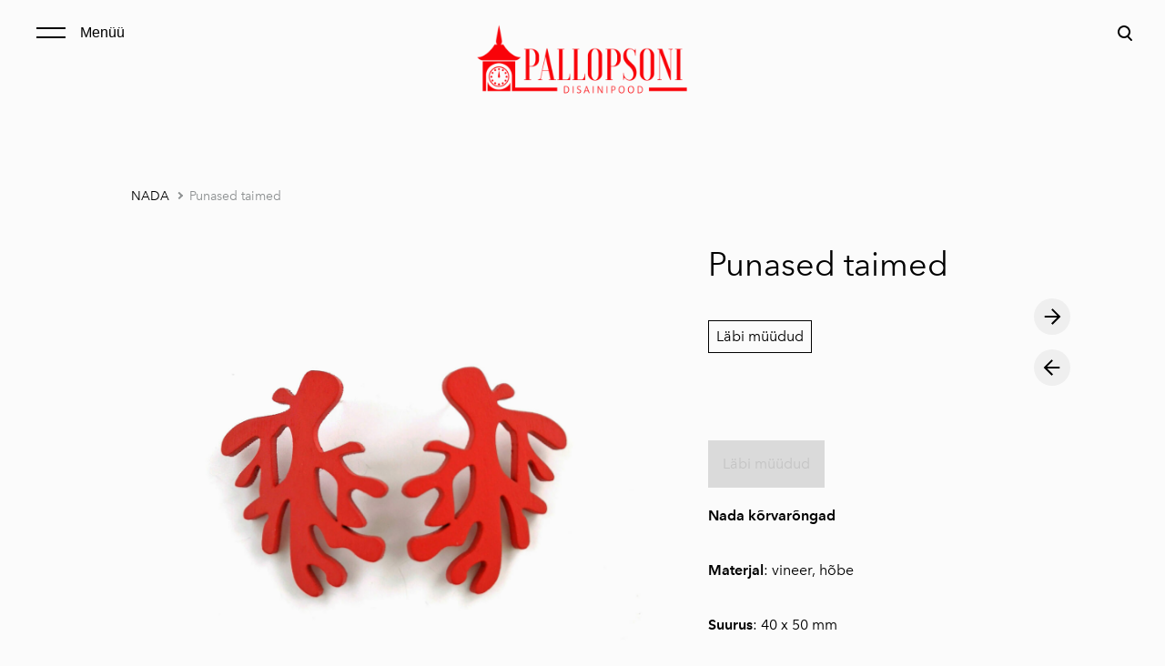

--- FILE ---
content_type: text/html; charset=utf-8
request_url: https://pallopsoni.com/nada/taimed-punane
body_size: 10389
content:
<!DOCTYPE html>



<html class="language-flags-disabled language-names-enabled language-menu-mode-popover publicmode  js-semimodal-toggle" lang="et">
<head prefix="og: http://ogp.me/ns#">
  <!--[if IE]><meta http-equiv="X-UA-Compatible" content="IE=edge"><![endif]--><meta http-equiv="Content-Type" content="text/html; charset=utf-8">
<meta name="viewport" content="width=device-width, initial-scale=1, maximum-scale=1, user-scalable=no">
<meta name="format-detection" content="telephone=no">
  <link rel="icon" href="/favicon.ico" type="image/x-icon">
  <link rel="shortcut icon" href="/favicon.ico" type="image/ico">
  <link rel="shortcut icon" href="/favicon.ico" type="image/x-icon">
<link href="//static.voog.com/designs/81/stylesheets/main.min.css?v=nuuk-1.8.6" media="screen" rel="stylesheet" type="text/css"/>
<style type="text/css" data-voog-style>:root { --container-max-width: 992px; --headings-font-family: "Avenir Next", sans-serif; --main-font-family: "Avenir Next", sans-serif; --primary-color: black; --secondary-color: #8d9091; --third-color: #ffffff; --body-background-color: #FBFBFB;}:root { --header-site-title-font-size: 30px; --header-site-title-font-weight: 400; --header-site-title-text-decoration: none; --header-site-title-font-style: normal; --header-site-title-text-transform: none; --header-site-title-color: black; --header-site-title-hyphens: none; --header-mainmenu-font-size: 18px; --header-mainmenu-line-height: 1.5; --header-mainmenu-color: rgba(0, 0, 0, 0.5); --header-mainmenu-font-weight: 400; --header-mainmenu-font-style: normal; --header-mainmenu-decoration: none; --header-mainmenu-text-transform: none; --header-mainmenu-hyphens: none; --header-mainmenu-hover-color: black; --header-mainmenu-hover-font-weight: 400; --header-mainmenu-hover-font-style: normal; --header-mainmenu-hover-decoration: none; --header-mainmenu-hover-text-transform: none; --header-mainmenu-active-color: black; --header-mainmenu-active-font-weight: 600; --header-mainmenu-active-font-style: normal; --header-mainmenu-active-decoration: none; --header-mainmenu-active-text-transform: none; --menu-sub-font-size: 16px; --menu-sub-line-height: 1.5; --menu-sub-font-weight: 400; --menu-sub-hover-font-weight: 400; --menu-sub-active-font-weight: 400; --menu-sub-font-style: normal; --menu-sub-hover-font-style: normal; --menu-sub-active-font-style: normal; --menu-sub-text-decoration: normal; --menu-sub-hover-text-decoration: normal; --menu-sub-active-text-decoration: normal; --menu-sub-text-transform: none; --menu-sub-hover-text-transform: none; --menu-sub-active-text-transform: none; --menu-sub-color: rgba(0, 0, 0, 0.5); --menu-sub-hover-color: #000000; --menu-sub-active-color: #000000; --menu-dropdown-background-color: #000000; --menu-dropdown-text-color: #ffffff; --menu-dropdown-hover-background-color: #383A3A; --menu-dropdown-hover-text-color: #ffffff;}:root { --headings-title-text-alignment: left; --headings-title-line-height: 1.2; --headings-title-font-size: 72px; --headings-title-font-weight: 400; --headings-title-font-style: normal; --headings-title-text-decoration: none; --headings-title-text-transform: none; --headings-title-color: black; --headings-title-hyphens: none; --headings-heading-text-alignment: left; --headings-heading-line-height: 1.2; --headings-heading-font-size: 56px; --headings-heading-font-weight: 400; --headings-heading-font-style: normal; --headings-heading-text-decoration: none; --headings-heading-text-transform: none; --headings-heading-color: black; --headings-heading-hyphens: none; --headings-subheading-text-alignment: left; --headings-subheading-line-height: 1.2; --headings-subheading-font-size: 36px; --headings-subheading-font-weight: 400; --headings-subheading-font-style: normal; --headings-subheading-text-decoration: none; --headings-subheading-text-transform: none; --headings-subheading-color: black; --headings-subheading-hyphens: none; --headings-heading-4-text-alignment: left; --headings-heading-4-line-height: 1.2; --headings-heading-4-font-size: 24px; --headings-heading-4-font-weight: 400; --headings-heading-4-font-style: normal; --headings-heading-4-text-decoration: none; --headings-heading-4-text-transform: none; --headings-heading-4-color: black; --headings-heading-4-hyphens: none;}:root { --content-body-line-height: 1.9; --content-body-font-size: 16px; --content-body-color: black; --content-body-hyphens: none; --content-link-color: black; --content-link-font-weight: 400; --content-link-font-style: normal; --content-link-hover-font-weight: 400; --content-link-text-decoration: none; --content-link-text-transform: none; --content-link-hover-font-style: normal; --content-link-hover-text-decoration: none; --content-link-hover-text-transform: none; --content-link-hover-color: rgba(0, 0, 0, 0.7);}:root { --product-list-item__width: 33.3%; --product-list-item__image-radius: 0; --product-list-item__alignment: flex-start; --product-list-item__font-size: 14px; --product-list-item__color: black;}:root { --product-title-alignment: left; --product-title-size: 36px; --product-title-font-weight: 400; --product-title-font-style: normal; --product-title-font-text-decoration: none; --product-title-color: #000000; --product-price-size: 16px; --product-price-font-weight: 600; --product-price-font-style: normal; --product-price-font-text-decoration: none; --product-price-color: #000000; --product-description-size: 16px; --product-description-font-weight: 400; --product-description-font-style: normal; --product-description-font-text-decoration: none; --product-description-color: #8D9091;}:root { --button-border-radius: 0px; --button-border-size: 0px; --button-padding: 16px; --button-color: #ffffff; --button-background-color: black; --button-border-color: black; --button-font-size: 16px; --button-font-weight: 400; --button-font-style: normal; --button-text-decoration: none; --button-text-transform: none; --button-hyphens: none; --button-hover-padding: 16px; --button-hover-color: #ffffff; --button-hover-background-color: #8d9091; --button-hover-border-color: #8d9091; --button-hover-font-size: 16px; --button-hover-font-weight: 400; --button-hover-font-style: normal; --button-hover-text-decoration: none; --button-hover-text-transform: none;}:root { --form-label-font-size: 12px; --form-field-font-size: 14px; --form-field-line-height: 1.9; --form-field-font-weight: 300; --form-field-font-style: normal; --form-field-text-decoration: none; --form-field-text-transform: none;}:root { --blog-body-font-size: 18px; --blog-body-line-height: 2; --article-comment-area-backgroundcolor: white; --article-comment-area-color: black;}:root { --layout-footer-font-size: 14px; --layout-footer-line-height: 2;}</style><script src="//static.voog.com/designs/81/javascripts/modernizr-custom.min.js"></script><title>Punased taimed – Pallopsoni disainipood</title><meta property="og:type" content="website">
<meta property="og:url" content="https://pallopsoni.com/nada/taimed-punane">
<meta property="og:title" content="Punased taimed – Pallopsoni disainipood">
<meta property="og:site_name" content="Pallopsoni disainipood"><script type="application/ld+json">{"@context":"http://schema.org","@type":"BreadcrumbList","itemListElement":[{"@type":"ListItem","position":1,"item":{"@id":"https://pallopsoni.com/et","name":"E-pood"}},{"@type":"ListItem","position":2,"item":{"@id":"https://pallopsoni.com/nada","name":"NADA"}},{"@type":"ListItem","position":3,"item":{"@id":"https://pallopsoni.com/nada/taimed-punane","name":"Punased taimed"}}]}</script>





  <style>
  
  body > .body-bg_color {
    background-color: none;
  }
</style>

<style type="text/css" data-voog-style-variables></style><script>(function(d){if(function(){var r,s=d.createElement("style");s.innerHTML="root: { --tmp: red; }";d.head.appendChild(s);r=!!(window.CSS&&CSS.supports&&CSS.supports("color","var(--tmp)"));s.parentNode.removeChild(s);return!r}()){var ds1="[data-voog-style]",ds2="[data-voog-style-variables]",rv=/(--[A-Za-z\d_-]+?)\s*:\s*(.+?)\s*;/gi,rx=/[^\s;]+\s*:\s*[^{;}\n]*?var\(\s*.+?\s*\)\s*[^;}\n]*?;/gi,sv=d.querySelectorAll(ds1+","+ds2),s=d.querySelectorAll(ds1),i=0,src="",vars={},m;for(;i<sv.length;src+=sv[i++].innerHTML);while((m=rv.exec(src))!==null&&(vars[m[1]]=m[2]));for(i=s.length;i--;){s[i].innerHTML=s[i].innerHTML.replace(rx,function(r){var sr=r,rep=false;sr=sr.replace(/var\(\s*(.+?)\s*\)/gi,function(st,k){if(vars[k]!==undefined){rep=true;return vars[k]}else{return st}});return rep?sr+r:r})}}})(document);
</script>
<link href="//static.voog.com/libs/edicy-gallery/1.9.1/edicy-gallery.css" media="screen" rel="stylesheet" />

<script>VoogEcommerce = { storeInfo: {"currency":"EUR","tax_rate":"24.0","price_entry_mode":"net","currency_symbol":"€","decimal_places":2,"default_language":"et","dimension_display_unit":"cm","dimension_unit":"m","is_publicly_unavailable":false,"min_cart_total":"0.0","missing_required_settings":[],"missing_required_settings?":false,"preferred_payment_types":[],"shopping_cart_version":2,"terms_agreement_required":true,"weight_display_unit":"kg","weight_unit":"kg","company_name":"Pallopsoni disainipood","bank_details":"","terms_url":"https://pallopsoni.voog.com/muugi-ja-tagastustingimused","products_url_slug":"products","address":{"company_name":"Kärbes OÜ","address1":"Uuetoa talu","address2":null,"city":"Rae vald","zip_code":"75310","state":"Harjumaa","country_code":"EE"},"email":"pallopsoni@gmail.com"}, hasProducts: true };</script>
<link href="//static.voog.com/libs/voog-ecommerce/1.9.1/shopping-cart-v2.css" media="screen" rel="stylesheet" />
</head>





<body class="product-page body-bg_picker--area light-background">
  
  <div class="body-bg_color"></div>

  <div class="container_wrap">
    
  <div class="search js-search js-prevent-sideclick">
    <div class="search-middle">
      <div class="search-inner js-search-inner">
        <form id="search" class="search-form js-search-form" method="get" action="#">
          <input id="onpage_search" class="search-input js-search-input" type="text" placeholder="Otsi saidilt">
        </form>
        <div class="voog-search-modal js-voog-search-modal"></div>
      </div>
      <button class="search-btn search-close-btn js-search-reset-btn">
        <span class="menu-stripe"></span>
        <span class="menu-stripe"></span>
      </button>
    </div>
  </div>

<header class="header_fixed semimodal-bg_picker--area light-background">
  <div class="semimodal-bg_color bg_color-absolute"></div>
  <div class="header_fixed-content">
    <button class="menu-btn js-menu-btn js-prevent-sideclick">
      <div>
        <span class="menu-stripe"></span>
        <span class="menu-stripe"></span>
      </div>
      <label>Menüü</label>
    </button>

    <div class="header_title content-formatted"><div class="edy-texteditor-container image-container edy-positionable-container-center" contenteditable="false" unselectable="on" style="width: 245px; max-width: 100%; text-align: left; overflow: hidden; position: relative; float: none; display: block; margin-left: auto; margin-right: auto;" data-image-id="14721055">
  <div class="edy-padding-resizer-wrapper" style="padding-bottom: 33.34%; position: relative; overflow: hidden;">
      <picture title="" style="position: absolute; display: block; max-width: none; width: auto; height: 100%; left: -0.08%; top: 0%;">
        <!--[if IE 9]><video style="display: none;"><![endif]-->
        <source sizes="246px" srcset="//media.voog.com/0000/0044/4615/photos/Pallopsoni-punane.png 7501w, //media.voog.com/0000/0044/4615/photos/Pallopsoni-punane_huge.png 2048w, //media.voog.com/0000/0044/4615/photos/Pallopsoni-punane_large.png 1280w, //media.voog.com/0000/0044/4615/photos/Pallopsoni-punane_block.png 600w, //media.voog.com/0000/0044/4615/photos/Pallopsoni-punane_medium.png 150w">
        <!--[if IE 9]></video><![endif]-->
        <img src="//media.voog.com/0000/0044/4615/photos/Pallopsoni-punane_block.png" title="" alt="" style="position: absolute; max-width: none; width: auto; height: 100%;">
      </picture>
    </div>
</div>
























































































































    </div>

    <div class="header_components">
      <div class="header_components-menu--top">
        <div class="js-prevent-sideclick">
  <button class="search-btn search-open-btn js-search-toggle-btn js-prevent-sideclick">
    <svg fill="none" height="24" viewBox="0 0 24 24" width="24" xmlns="http://www.w3.org/2000/svg"><g fill="#000"><path d="m14.2929 16.7071c-.3905-.3905-.3905-1.0237 0-1.4142s1.0237-.3905 1.4142 0l4 4c.3905.3905.3905 1.0237 0 1.4142s-1.0237.3905-1.4142 0z"/><path d="m11 16c2.7614 0 5-2.2386 5-5 0-2.76142-2.2386-5-5-5-2.76142 0-5 2.23858-5 5 0 2.7614 2.23858 5 5 5zm0 2c-3.86599 0-7-3.134-7-7 0-3.86599 3.13401-7 7-7 3.866 0 7 3.13401 7 7 0 3.866-3.134 7-7 7z"/></g></svg>
  </button>
</div></div>
      <div class="cart_btn">
        <div class="cart_btn-icon">
          <svg fill="none" height="24" viewBox="0 0 24 24" width="24" xmlns="http://www.w3.org/2000/svg"><g clip-rule="evenodd" fill="#fff" fill-rule="evenodd"><path d="m18.1446 11.8439-.6975 4.1848c-.0008.0049-.0016.0097-.0025.0145-.0988.5434-.6194.9038-1.1628.805l-11.3688-2.0671c-.37461-.0681-.67804-.343-.78264-.7091l-1.82479-6.3868c-.02553-.08934-.03848-.1818-.03848-.27472 0-.55228.44772-1 1-1h13.72581l.6132-2.62795c.1246-.53401.6007-.9118 1.1491-.9118h2.0648c.6517 0 1.18.52826 1.18 1.17992 0 .65165-.5283 1.17991-1.18 1.17991h-1.1285z"/><path d="m6.5 21c-.82843 0-1.5-.6716-1.5-1.5s.67157-1.5 1.5-1.5 1.5.6716 1.5 1.5-.67157 1.5-1.5 1.5zm9 0c-.8284 0-1.5-.6716-1.5-1.5s.6716-1.5 1.5-1.5 1.5.6716 1.5 1.5-.6716 1.5-1.5 1.5z"/></g></svg>
        </div>
        <div class="cart_btn-count"></div>
      </div>
    </div>
  </div>
</header>
<div class="cart_popover-wrap">
  <div class="cart_popover">
    <div class="cart_popover-icon">
      <svg fill="none" height="24" viewBox="0 0 24 24" width="24" xmlns="http://www.w3.org/2000/svg"><g clip-rule="evenodd" fill="#fff" fill-rule="evenodd"><path d="m18.1446 11.8439-.6975 4.1848c-.0008.0049-.0016.0097-.0025.0145-.0988.5434-.6194.9038-1.1628.805l-11.3688-2.0671c-.37461-.0681-.67804-.343-.78264-.7091l-1.82479-6.3868c-.02553-.08934-.03848-.1818-.03848-.27472 0-.55228.44772-1 1-1h13.72581l.6132-2.62795c.1246-.53401.6007-.9118 1.1491-.9118h2.0648c.6517 0 1.18.52826 1.18 1.17992 0 .65165-.5283 1.17991-1.18 1.17991h-1.1285z"/><path d="m6.5 21c-.82843 0-1.5-.6716-1.5-1.5s.67157-1.5 1.5-1.5 1.5.6716 1.5 1.5-.67157 1.5-1.5 1.5zm9 0c-.8284 0-1.5-.6716-1.5-1.5s.6716-1.5 1.5-1.5 1.5.6716 1.5 1.5-.6716 1.5-1.5 1.5z"/></g></svg>
    </div>
    <div class="cart_popover-content">
      <div class="cart_popover-content--info">
        <span class="cart_popover-content--product"></span> lisati ostukorvi.
      </div>
      <div class="cart_popover-content--view">Vaata ostukorvi</div>
    </div>
  </div>
</div><div class="semimodal js-prevent-sideclick">

<img class="js-lazyload image_fit-cover image_abs semimodal-bg_image"
  data-src="" data-sizes="100vw" 
  style="display: none;"/>
<div class="semimodal-bg_color bg_color-absolute"></div>

  <header class="semimodal_inner semimodal-bg_picker--area light-background">
    <div class="flex_box">
      <button class="menu-btn js-menu-btn js-prevent-sideclick">
        <div>
          <span class="menu-stripe"></span>
          <span class="menu-stripe"></span>
        </div>
        <label>Menüü</label>
      </button></div>

    <div class="site_title content-formatted"><div class="edy-texteditor-container image-container edy-positionable-container-center" contenteditable="false" unselectable="on" style="width: 245px; max-width: 100%; text-align: left; overflow: hidden; position: relative; float: none; display: block; margin-left: auto; margin-right: auto;" data-image-id="14721055">
  <div class="edy-padding-resizer-wrapper" style="padding-bottom: 33.34%; position: relative; overflow: hidden;">
      <picture title="" style="position: absolute; display: block; max-width: none; width: auto; height: 100%; left: -0.08%; top: 0%;">
        <!--[if IE 9]><video style="display: none;"><![endif]-->
        <source sizes="246px" srcset="//media.voog.com/0000/0044/4615/photos/Pallopsoni-punane.png 7501w, //media.voog.com/0000/0044/4615/photos/Pallopsoni-punane_huge.png 2048w, //media.voog.com/0000/0044/4615/photos/Pallopsoni-punane_large.png 1280w, //media.voog.com/0000/0044/4615/photos/Pallopsoni-punane_block.png 600w, //media.voog.com/0000/0044/4615/photos/Pallopsoni-punane_medium.png 150w">
        <!--[if IE 9]></video><![endif]-->
        <img src="//media.voog.com/0000/0044/4615/photos/Pallopsoni-punane_block.png" title="" alt="" style="position: absolute; max-width: none; width: auto; height: 100%;">
      </picture>
    </div>
</div>
























































































































    </div>

    <div class="semimodal_bottom"><nav class="menu-main p-rel js-menu-main js-popover js-prevent-sideclick">
  <ul class="menu"><ul class="menu menu_semimodal-list">
        
        <li data-visible=true class="menu-item lvl-1 top-menu-element square"><a href="/et">E-pood</a></li>
        
    
      

      

          

          <li
            
            data-url="/kinkekaart"
            
            class="menu-item-product square menu-item lvl-1 top-menu-element"
          ><a href="/kinkekaart">Kinkekaart</a>
          </li>
        

      

    
    
      

      

          

          <li
            
            data-url="/nada"
            
            class="menu-item-product-list square menu-item lvl-1 top-menu-element has-children"
          ><a class="selected" href="/nada">NADA</a>
          </li>
        

      

    
            <div class="menu-item-product-list" data-visible="true">
              <div class="menu-sub active">
                <ul class="menu">
                  
                    
            
                  

                  <li
                    class="menu-item menu-item-product menu-item-sub"
                    
                  ><a href="/nada/valged-tulbid">Valged tulbid</a></li>
                
              
                  

                  <li
                    class="menu-item menu-item-product menu-item-sub"
                    
                  ><a href="/nada/rabbit-korvarongad">Rabbit kõrvarõngad</a></li>
                
              
                  

                  <li
                    class="menu-item menu-item-product menu-item-sub"
                    
                  ><a href="/nada/mustad-ristid">Mustad ristid </a></li>
                
              
                  

                  <li
                    class="menu-item menu-item-product menu-item-sub"
                    
                  ><a href="/nada/roosad-tulbid">Roosad tulbid</a></li>
                
              
                  

                  <li
                    class="menu-item menu-item-product menu-item-sub"
                    
                  ><a href="/nada/sudamed">Südamed</a></li>
                
              
                  

                  <li
                    class="menu-item menu-item-product menu-item-sub"
                    
                  ><a href="/nada/sudame-pross">Südame pross</a></li>
                
              
                  

                  <li
                    class="menu-item menu-item-product menu-item-sub"
                    
                  ><a href="/nada/kalad">Kalad</a></li>
                
              
                  

                  <li
                    class="menu-item menu-item-product menu-item-sub"
                    
                  ><a href="/nada/punane-roosa-glasuuritud-korvarongad">Punane-roosa glasuuritud kõrvarõngad</a></li>
                
              
                  

                  <li
                    class="menu-item menu-item-product menu-item-sub"
                    
                  ><a href="/nada/roheline-roosa-glasuuritud-korvarongad">Roheline-roosa glasuuritud kõrvarõngad</a></li>
                
              
                  

                  <li
                    class="menu-item menu-item-product menu-item-sub"
                    
                  ><a href="/nada/tumepunane-roosa-glasuuritud-korvarongad">Tumepunane-roosa glasuuritud kõrvarõngad</a></li>
                
              
                  

                  <li
                    class="menu-item menu-item-product menu-item-sub"
                    
                  ><a href="/nada/must-valged-glasuuritud-korvarongad">Must-valged glasuuritud kõrvarõngad</a></li>
                
              
                  

                  <li
                    class="menu-item menu-item-product menu-item-sub"
                    
                  ><a href="/nada/lilla-sinine-glasuuritud-korvarongad">Lilla-sinine glasuuritud kõrvarõngad</a></li>
                
              
                  

                  <li
                    class="menu-item menu-item-product menu-item-sub"
                    
                  ><a href="/nada/sini-valged-glasuuritud-korvarongad">Sini-valged glasuuritud kõrvarõngad</a></li>
                
              
                  

                  <li
                    class="menu-item menu-item-product menu-item-sub"
                    
                  ><a href="/nada/roosa-punane-must-pross">Roosa-punane-must pross</a></li>
                
              
                  

                  <li
                    class="menu-item menu-item-product menu-item-sub"
                    
                  ><a href="/nada/tapiline-must-valge">Täpilised must-valged kõrvarõngad</a></li>
                
              
                  

                  <li
                    class="menu-item menu-item-product menu-item-sub"
                    
                  ><a href="/nada/mustad-ovaalsed-korvarongad">Mustad ovaalsed kõrvarõngad</a></li>
                
              
                  

                  <li
                    class="menu-item menu-item-product menu-item-sub"
                    
                  ><a href="/nada/oksad-must">Mustad oksad</a></li>
                
              
                  

                  <li
                    class="menu-item menu-item-product menu-item-sub"
                    
                  ><a href="/nada/must-oksake-pross">Must oksake pross</a></li>
                
              
                  

                  <li
                    class="menu-item menu-item-product menu-item-sub"
                    
                  ><a href="/nada/lehekesed-must">Mustad pikad lehekesed</a></li>
                
              
                  

                  <li
                    class="menu-item menu-item-product menu-item-sub"
                    
                  ><a href="/nada/bubbles-sinised-korvarongad">Bubbles sinised kõrvarõngad</a></li>
                
              
                  

                  <li
                    class="menu-item menu-item-product menu-item-sub"
                    
                  ><a href="/nada/rohelised-lilled">Rohelised lilled</a></li>
                
              
                  

                  <li
                    class="menu-item menu-item-product menu-item-sub"
                    
                  ><a href="/nada/punane-pross">Punane-roosa geomeetriline pross</a></li>
                
              
                  

                  <li
                    class="menu-item menu-item-product menu-item-sub"
                    
                  ><a href="/nada/roheline-pross">Roheline-sinine geomeetriline pross</a></li>
                
              
                  

                  <li
                    class="menu-item menu-item-product menu-item-sub"
                    
                  ><a href="/nada/valge-beez-glasuuritud-korvarongad">Valge-beež glasuuritud kõrvarõngad</a></li>
                
              
                  

                  <li
                    class="menu-item menu-item-product menu-item-sub"
                    
                  ><a href="/nada/lillad-rohelised-lilled">Lillad-rohelised lilled</a></li>
                
              
                  

                  <li
                    class="menu-item menu-item-product menu-item-sub"
                    
                  ><a href="/nada/marjad-roosa-turkiis">Marjad roosa-türkiis</a></li>
                
              
                  

                  <li
                    class="menu-item menu-item-product menu-item-sub"
                    
                  ><a href="/nada/marjad-heleroosa">Marjad heleroosa-hall</a></li>
                
              
                  

                  <li
                    class="menu-item menu-item-product menu-item-sub"
                    
                  ><a href="/nada/mustad-lilled">Mustad lilled</a></li>
                
              
                  

                  <li
                    class="menu-item menu-item-product menu-item-sub"
                    
                  ><a href="/nada/mustad-taimed">Mustad taimed</a></li>
                
              
                  

                  <li
                    class="menu-item menu-item-product menu-item-sub"
                    
                  ><a href="/nada/mustad-pikad-lilled">Mustad pikad lilled</a></li>
                
              
                  

                  <li
                    class="menu-item menu-item-product menu-item-sub"
                    
                  ><a href="/nada/mustvalged-korvarongad">Mustvalged kõrvarõngad</a></li>
                
              
                  

                  <li
                    class="menu-item menu-item-product menu-item-sub"
                    
                  ><a href="/nada/lilled-punane-roosa">Lilled punane-roosa</a></li>
                
              
                  

                  <li
                    class="menu-item menu-item-product menu-item-sub"
                    
                  ><a href="/nada/punane-oksake-pross">Punane oksake pross</a></li>
                
              
                  

                  <li
                    class="menu-item menu-item-product menu-item-sub"
                    
                  ><a href="/nada/tumepunane-roheline-glasuuritud-korvarongad">Tumepunane-roheline glasuuritud kõrvarõngad</a></li>
                
              
                  

                  <li
                    class="menu-item menu-item-product menu-item-sub"
                    
                  ><a href="/nada/valge-oranz-glasuuritud-korvarongad">Valge-oranž glasuuritud kõrvarõngad</a></li>
                
              
                  

                  <li
                    class="menu-item menu-item-product menu-item-sub"
                    
                  ><a href="/nada/roosa-oranz-glasuuritud-korvarongad">Roosa-oranž glasuuritud kõrvarõngad</a></li>
                
              
                  

                  <li
                    class="menu-item menu-item-product menu-item-sub"
                    
                  ><a href="/nada/roheline-sinine-glasuuritud-korvarongad">Roheline-sinine glasuuritud kõrvarõngad</a></li>
                
              
                  

                  <li
                    class="menu-item menu-item-product menu-item-sub"
                    
                  ><a href="/nada/rohelised-glasuuritud-korvarongad">Rohelised glasuuritud kõrvarõngad</a></li>
                
              
                  

                  <li
                    class="menu-item menu-item-product menu-item-sub"
                    
                  ><a href="/nada/sinine-must-ovaalsed-korvarongad">Sinine-must-valge täpilised kõrvarõngad</a></li>
                
              
                  

                  <li
                    class="menu-item menu-item-product menu-item-sub"
                    
                  ><a href="/nada/ovaal-lilleline-must">Ovaal lilleline must</a></li>
                
              
                  

                  <li
                    class="menu-item menu-item-product menu-item-sub"
                    
                  ><a href="/nada/tulbid-punane">Tulbid punane</a></li>
                
              
                  

                  <li
                    class="menu-item menu-item-product menu-item-sub"
                    
                  ><a href="/nada/mustad-lehed">Mustad lehed</a></li>
                
              
                  

                  <li
                    class="menu-item menu-item-product menu-item-sub"
                    
                  ><a href="/nada/monstera-hall-suur">Suured hallid monsterad</a></li>
                
              
                  

                  <li
                    class="menu-item menu-item-product menu-item-sub"
                    
                  ><a href="/nada/marjad-punane-roheline">Marjad punane-roheline</a></li>
                
              
                  

                  <li
                    class="menu-item menu-item-product menu-item-sub"
                    
                  ><a href="/nada/marjad-roosa-punane">Marjad roosa-punane</a></li>
                
              
                  

                  <li
                    class="menu-item menu-item-product menu-item-sub"
                    
                  ><a href="/nada/marjad-heleroosa-hall-vaike">Marjad heleroosa-hall väike</a></li>
                
              
                  

                  <li
                    class="menu-item menu-item-product menu-item-sub"
                    
                  ><a href="/nada/tapiline-punane">Täpiline punane</a></li>
                
              
                  

                  <li
                    class="menu-item menu-item-product menu-item-sub"
                    
                  ><a href="/nada/tapiline-munt-valge">Täpiline münt valge</a></li>
                
              
                  

                  <li
                    class="menu-item menu-item-product menu-item-sub"
                    
                  ><a href="/nada/roosa-sinine-glasuuritud-korvarongad">Roosa-sinine glasuuritud kõrvarõngad</a></li>
                
              
                  

                  <li
                    class="menu-item menu-item-product menu-item-sub"
                    
                  ><a href="/nada/valged-rohelised-glasuuritud-korvarongad">Valged-rohelised glasuuritud kõrvarõngad</a></li>
                
              
                  

                  <li
                    class="menu-item menu-item-product menu-item-sub"
                    
                  ><a href="/nada/suured-mustad-monsterad">Suured mustad monsterad</a></li>
                
              
                  

                  <li
                    class="menu-item menu-item-product menu-item-sub"
                    
                  ><a href="/nada/roheline-must">Roheline-must</a></li>
                
              
                  

                  <li
                    class="menu-item menu-item-product menu-item-sub"
                    
                  ><a href="/nada/helesinine-pross">Helesinine pross</a></li>
                
              
                  

                  <li
                    class="menu-item menu-item-product menu-item-sub"
                    
                  ><a href="/nada/roosad-glasuuritud-korvarongad">Roosad glasuuritud kõrvarõngad</a></li>
                
              
                  

                  <li
                    class="menu-item menu-item-product menu-item-sub"
                    
                  ><a href="/nada/lilla-roheline-glasuuritud-korvarongad">Lilla-roheline glasuuritud kõrvarõngad</a></li>
                
              
                  

                  <li
                    class="menu-item menu-item-product menu-item-sub"
                    
                  ><a href="/nada/beez-roheline-glasuuritud-korvarongad">Beež-roheline glasuuritud kõrvarõngad</a></li>
                
              
                  

                  <li
                    class="menu-item menu-item-product menu-item-sub"
                    
                  ><a href="/nada/heleroosa-hall-glasuuritud-korvarongad">Heleroosa-hall glasuuritud kõrvarõngad</a></li>
                
              
                  

                  <li
                    class="menu-item menu-item-product menu-item-sub"
                    
                  ><a href="/nada/punased-glasuuritud-korvarongad">Punased glasuuritud kõrvarõngad</a></li>
                
              
                  

                  <li
                    class="menu-item menu-item-product menu-item-sub"
                    
                  ><a href="/nada/marjad-kollane-hall">Marjad kollane-hall</a></li>
                
              
                  

                  <li
                    class="menu-item menu-item-product menu-item-sub"
                    
                  ><a class="selected active" href="/nada/taimed-punane">Punased taimed</a></li>
                
              
                  

                  <li
                    class="menu-item menu-item-product menu-item-sub"
                    
                  ><a href="/nada/tapiline-roheline">Täpiline roheline</a></li>
                
              
                  

                  <li
                    class="menu-item menu-item-product menu-item-sub"
                    
                  ><a href="/nada/magnolia-suur-35eur">Magnolia suur</a></li>
                
              
                  

                  <li
                    class="menu-item menu-item-product menu-item-sub"
                    
                  ><a href="/nada/magnolia-must-suur">Magnolia must suur</a></li>
                
              
                  

                  <li
                    class="menu-item menu-item-product menu-item-sub"
                    
                  ><a href="/nada/tapiline">Täpilised kõrvarõngad</a></li>
                
              
                  

                  <li
                    class="menu-item menu-item-product menu-item-sub"
                    
                  ><a href="/nada/magnolia-vaike">Magnolia väike</a></li>
                
              
                  

                  <li
                    class="menu-item menu-item-product menu-item-sub"
                    
                  ><a href="/nada/marjad-lilla-roheline">Marjad lilla-roheline</a></li>
                
              
                  

                  <li
                    class="menu-item menu-item-product menu-item-sub"
                    
                  ><a href="/nada/helesinine-must">Helesinine-must</a></li>
                
              
                  

                  <li
                    class="menu-item menu-item-product menu-item-sub"
                    
                  ><a href="/nada/punased-lilled">Punased lilled</a></li>
                
              
                  

                  <li
                    class="menu-item menu-item-product menu-item-sub"
                    
                  ><a href="/nada/lilled-sinine-must-valge">Lilled sinine-must-valge</a></li>
                
              
                  

                  <li
                    class="menu-item menu-item-product menu-item-sub"
                    
                  ><a href="/nada/tapiline-beez">Täpiline beež</a></li>
                
              
                  

                  <li
                    class="menu-item menu-item-product menu-item-sub"
                    
                  ><a href="/nada/roosa-must">Roosa-must</a></li>
                
              
                  

                  <li
                    class="menu-item menu-item-product menu-item-sub"
                    
                  ><a href="/nada/marjad-sinine-valge">Marjad sinine-valge</a></li>
                
              
                  

                  <li
                    class="menu-item menu-item-product menu-item-sub"
                    
                  ><a href="/nada/valged-marjad">Valged marjad</a></li>
                
              
                  

                  <li
                    class="menu-item menu-item-product menu-item-sub"
                    
                  ><a href="/nada/marjad-roheline-lilla">Marjad roheline-lilla</a></li>
                
              
                  

                  <li
                    class="menu-item menu-item-product menu-item-sub"
                    
                  ><a href="/nada/mustad-vaiksed-monsterad">Mustad väiksed monsterad</a></li>
                
              
                  

                  <li
                    class="menu-item menu-item-product menu-item-sub"
                    
                  ><a href="/nada/monstera-roheline-suur">Suured rohelised monsterad</a></li>
                
              
          
                  
                </ul>
              </div>
            </div>
    
      

      

          

          <li
            
            data-url="/arni-blum"
            
            class="menu-item-product-list square menu-item lvl-1 top-menu-element"
          ><a href="/arni-blum">Ärni Blum</a>
          </li>
        

      

    
    
      

      

          

          <li
            
            data-url="/toku"
            
            class="menu-item-product-list square menu-item lvl-1 top-menu-element"
          ><a href="/toku">TOKU</a>
          </li>
        

      

    
    
      

      

          

          <li
            
            data-url="/hilp"
            
            class="menu-item-product-list square menu-item lvl-1"
          ><a href="/hilp">Hilp</a>
          </li>
        

      

    
    
      

      

          

          <li
            
            data-url="/magrada"
            
            class="menu-item-product-list square menu-item lvl-1"
          ><a href="/magrada">Magrada</a>
          </li>
        

      

    
    
      

      

          

          <li
            
            data-url="/atella"
            
            class="menu-item-product-list square menu-item lvl-1"
          ><a href="/atella">Atella</a>
          </li>
        

      

    
    
      

      

          

          <li
            
            data-url="/sigrid-kuusk"
            
            class="menu-item-product-list square menu-item lvl-1"
          ><a href="/sigrid-kuusk">Sigrid Kuusk</a>
          </li>
        

      

    
    
      

      

          

          <li
            
            data-url="/arro"
            
            class="menu-item-product-list square menu-item lvl-1"
          ><a href="/arro">Arro</a>
          </li>
        

      

    
    
      

      

          

          <li
            
            data-url="/ellu-sallid"
            
            class="menu-item-product-list square menu-item lvl-1"
          ><a href="/ellu-sallid">Ellu sallid</a>
          </li>
        

      

    
    
      

      

          

          <li
            
            data-url="/rains"
            
            class="menu-item-product-list square menu-item lvl-1"
          ><a href="/rains">Rains</a>
          </li>
        

      

    
    
      

      

          

          <li
            
            data-url="/new-vintage-by-kriss"
            
            class="menu-item-product-list square menu-item lvl-1"
          ><a href="/new-vintage-by-kriss">New Vintage By Kriss</a>
          </li>
        

      

    
    
      

      

          

          <li
            
            data-url="/hyrv"
            
            class="menu-item-product-list square menu-item lvl-1"
          ><a href="/hyrv">Hyrv</a>
          </li>
        

      

    
    
      

      

          

          <li
            
            data-url="/anneli-tammik-jewellery"
            
            class="menu-item-product-list square menu-item lvl-1"
          ><a href="/anneli-tammik-jewellery">Anneli Tammik jewellery</a>
          </li>
        

      

    
    
      

      

          

          <li
            
            data-url="/tanel-veenre-jewellery"
            
            class="menu-item-product-list square menu-item lvl-1"
          ><a href="/tanel-veenre-jewellery">Tanel Veenre jewellery</a>
          </li>
        

      

    
    
      

      <li
          
          data-url="/kontakt"
          
          class="menu-item square lvl-1"
        ><a href="/kontakt">Kontakt</a>
        </li>
      

    
    
      

      <li
          
          data-url="/muugi-ja-tagastustingimused"
          
          class="menu-item square lvl-1"
        ><a href="/muugi-ja-tagastustingimused">Müügi- ja tagastustingimused</a>
        </li>
      

    
      </ul>
    </ul>
  
</nav>
</div>
  </header>
</div>

    <div class="pad_container p-rel">
      
      <div class="container">
        <div class="mar_t-32 mar_b-32">
          <nav class="menu-sub menu-breadcrumbs content-formatted">
  <ul class="menu">
      
      <li class="menu-item">
          <a class="menu-link  " href="/nada">NADA</a>
        </li>
      
      <li class="menu-item">
          <a class="menu-link  with_arrow   active" href="/nada/taimed-punane">Punased taimed</a>
        </li>
      </ul>
</nav>

        </div>

        <main class="content" role="main" data-search-indexing-allowed="true">
          
          <div class="flex_row flex_row-2 reverse-col-tablet mar_0-32-neg">
            <div class="flex_row-2--item-60">
              <div class="mar_0-32 p-rel js-product-page-image-wrap"><div class="js-product-page-image  mar_b-32">
                    


  <div class="content-item-box with-image js-content-item-box not-loaded">
    <div class="item-top">
      <div class="top-inner of-hidden">
        
          <div class="loader js-loader"></div>

<img class="js-lazyload item-image is-cropped"
  data-src="//media.voog.com/0000/0044/4615/photos/IMG_20200318_083450-1-scaled_huge.jpeg" data-sizes="(min-width: 1280px) 1280px, 100vw" 
  
      data-srcset="//media.voog.com/0000/0044/4615/photos/IMG_20200318_083450-1-scaled.jpeg 2560w, //media.voog.com/0000/0044/4615/photos/IMG_20200318_083450-1-scaled_huge.jpeg 2048w, //media.voog.com/0000/0044/4615/photos/IMG_20200318_083450-1-scaled_large.jpeg 1280w, //media.voog.com/0000/0044/4615/photos/IMG_20200318_083450-1-scaled_block.jpeg 600w, //media.voog.com/0000/0044/4615/photos/IMG_20200318_083450-1-scaled_medium.jpeg 150w"/>

        
      </div>
    </div>
  </div>


                  </div></div>
              <section class="content-body content-formatted mar_0-32" data-search-indexing-allowed="true"><div class="edys-gallery-area edys-gallery-wall edys-gallery-wall-loading" data-gallery-id="784369" data-settings="{}" >

  <div class="edys-gallery-wall-loader">
    <svg width="40" height="10" xmlns="http://www.w3.org/2000/svg">
      <defs>
          <style type="text/css">
              @-webkit-keyframes loader {
                0%,40%,
                100% { opacity: .2; }
                70% { opacity: 1; }
              }
              @-moz-keyframes loader {
                0%,40%,
                100% { opacity: .2; }
                70% { opacity: 1; }
              }
              @-o-keyframes loader {
                0%,40%,
                100% { opacity: .2; }
                70% { opacity: 1; }
              }
              @keyframes loader {
                0%,40%,
                100% { opacity: .2; }
                70% { opacity: 1; }
              }

              .dot-loader circle {
                  -webkit-animation: loader 1s ease-in-out infinite both;
                  -moz-animation: loader 1s ease-in-out infinite both;
                  -o-animation: loader 1s ease-in-out infinite both;
                  animation: loader 1s ease-in-out infinite both;
              }

              .dot-loader circle:nth-child(1) {
                  -webkit-animation-delay: -0.75s;
                  -moz-animation-delay: -0.75s;
                  -o-animation-delay: -0.75s;
                  animation-delay: -0.75s;
              }
              .dot-loader circle:nth-child(2) {
                  -webkit-animation-delay: -0.5s;
                  -moz-animation-delay: -0.5s;
                  -ms-animation-delay: -0.5s;
                  -o-animation-delay: -0.5s;
                  animation-delay: -0.5s;
              }
              .dot-loader circle:nth-child(3) {
                  -webkit-animation-delay: -0.25s;
                  -moz-animation-delay: -0.25s;
                  -o-animation-delay: -0.25s;
                  animation-delay: -0.25s;
              }
          </style>
      </defs>

      <g fill="currentColor" class="dot-loader">
          <circle cx="3" cy="3" r="3"/>
          <circle cx="12" cy="3" r="3"/>
          <circle cx="21" cy="3" r="3"/>
      </g>

    </svg>
  </div>

  <div class="edys-gallery-wall-inner" data-gallery-photos>
    

    

    

    

    
      <a class="edys-gallery-wall-item" data-gallery-photo-id="18510520" data-original-url="//media.voog.com/0000/0044/4615/photos/IMG_20200317_193926-scaled.jpeg" data-sizes="[{&quot;content_type&quot;:&quot;image/jpeg&quot;,&quot;width&quot;:2048,&quot;height&quot;:2048,&quot;size&quot;:&quot;huge&quot;,&quot;schemeless_url&quot;:&quot;//media.voog.com/0000/0044/4615/photos/IMG_20200317_193926-scaled_huge.jpeg&quot;,&quot;url&quot;:&quot;//media.voog.com/0000/0044/4615/photos/IMG_20200317_193926-scaled_huge.jpeg&quot;},{&quot;content_type&quot;:&quot;image/jpeg&quot;,&quot;width&quot;:1280,&quot;height&quot;:1280,&quot;size&quot;:&quot;large&quot;,&quot;schemeless_url&quot;:&quot;//media.voog.com/0000/0044/4615/photos/IMG_20200317_193926-scaled_large.jpeg&quot;,&quot;url&quot;:&quot;//media.voog.com/0000/0044/4615/photos/IMG_20200317_193926-scaled_large.jpeg&quot;},{&quot;content_type&quot;:&quot;image/jpeg&quot;,&quot;width&quot;:600,&quot;height&quot;:600,&quot;size&quot;:&quot;block&quot;,&quot;schemeless_url&quot;:&quot;//media.voog.com/0000/0044/4615/photos/IMG_20200317_193926-scaled_block.jpeg&quot;,&quot;url&quot;:&quot;//media.voog.com/0000/0044/4615/photos/IMG_20200317_193926-scaled_block.jpeg&quot;},{&quot;content_type&quot;:&quot;image/jpeg&quot;,&quot;width&quot;:150,&quot;height&quot;:150,&quot;size&quot;:&quot;medium&quot;,&quot;schemeless_url&quot;:&quot;//media.voog.com/0000/0044/4615/photos/IMG_20200317_193926-scaled_medium.jpeg&quot;,&quot;url&quot;:&quot;//media.voog.com/0000/0044/4615/photos/IMG_20200317_193926-scaled_medium.jpeg&quot;},{&quot;content_type&quot;:&quot;image/jpeg&quot;,&quot;width&quot;:2560,&quot;height&quot;:2560,&quot;size&quot;:null,&quot;schemeless_url&quot;:&quot;//media.voog.com/0000/0044/4615/photos/IMG_20200317_193926-scaled.jpeg&quot;,&quot;url&quot;:&quot;//media.voog.com/0000/0044/4615/photos/IMG_20200317_193926-scaled.jpeg&quot;}]" href="//media.voog.com/0000/0044/4615/photos/IMG_20200317_193926-scaled_huge.jpeg">
        <img
          
          border="0"
          class="edys-gallery-wall-image"
          src="//media.voog.com/0000/0044/4615/photos/IMG_20200317_193926-scaled_block.jpeg"
          data-width="600"
          data-height="600"
        >
      </a>
    
  </div>

</div>

              </section>
            </div>

            <div class="flex_row-2--item-40">
              <div class="mar_0-32 flex_col t-sticky">
                <div class="flex_row flex_a-center flex_j-space-between mar_b-64">
                  <div class="content-body content-formatted" data-search-indexing-allowed="true">

                    
                      <h3>Punased taimed</h3>
                    <div class="product_item-box--label mar_t-32">Läbi müüdud</div></div>
                  <div>
                    <div class="product_page-nav--wrap"><a class="product_page-nav--link product_page-nav--right"  title="Järgmine" href="/nada/tapiline-roheline"></a><a class="product_page-nav--link product_page-nav--left" title="Eelmine" href="/nada/marjad-kollane-hall"></a></div>
                  </div>
                </div>
                <section class="content-body content-formatted js-buy-btn-content mar_32-0" data-search-indexing-allowed="true">    <div class="edy-buy-button-container edy-buy-button-view edy-buy-button-align-left">      <div class="form_field">
        <div class="edy-buy-button custom-btn custom-btn-disabled edy-buy-button-disabled" data-product-id="685242" data-product="{&quot;id&quot;:685242,&quot;name&quot;:&quot;Nada taimed punane&quot;,&quot;status&quot;:&quot;live&quot;,&quot;sku&quot;:null,&quot;uses_variants&quot;:false,&quot;stock&quot;:0,&quot;reserved_quantity&quot;:0,&quot;currency&quot;:&quot;EUR&quot;,&quot;tax_rate&quot;:&quot;24.0&quot;,&quot;price&quot;:&quot;21.67&quot;,&quot;price_min&quot;:&quot;21.67&quot;,&quot;price_max&quot;:&quot;21.67&quot;,&quot;effective_price&quot;:&quot;21.67&quot;,&quot;effective_price_min&quot;:&quot;21.67&quot;,&quot;effective_price_max&quot;:&quot;21.67&quot;,&quot;translations&quot;:{&quot;name&quot;:{&quot;et&quot;:&quot;Nada taimed punane&quot;},&quot;slug&quot;:{&quot;et&quot;:&quot;nada-taimed-punane&quot;}},&quot;image&quot;:{&quot;content_type&quot;:&quot;image/jpeg&quot;,&quot;size&quot;:279430,&quot;width&quot;:2560,&quot;height&quot;:2560,&quot;id&quot;:18510521,&quot;url&quot;:&quot;https://media.voog.com/0000/0044/4615/photos/IMG_20200318_083450-1-scaled.jpeg&quot;,&quot;thumbnail&quot;:{&quot;content_type&quot;:&quot;image/jpeg&quot;,&quot;size&quot;:5729,&quot;width&quot;:150,&quot;height&quot;:150,&quot;url&quot;:&quot;https://media.voog.com/0000/0044/4615/photos/IMG_20200318_083450-1-scaled_medium.jpeg&quot;},&quot;sizes&quot;:[{&quot;content_type&quot;:&quot;image/jpeg&quot;,&quot;size&quot;:32352,&quot;width&quot;:600,&quot;height&quot;:600,&quot;url&quot;:&quot;https://media.voog.com/0000/0044/4615/photos/IMG_20200318_083450-1-scaled_block.jpeg&quot;},{&quot;content_type&quot;:&quot;image/jpeg&quot;,&quot;size&quot;:80231,&quot;width&quot;:1280,&quot;height&quot;:1280,&quot;url&quot;:&quot;https://media.voog.com/0000/0044/4615/photos/IMG_20200318_083450-1-scaled_large.jpeg&quot;},{&quot;content_type&quot;:&quot;image/jpeg&quot;,&quot;size&quot;:163670,&quot;width&quot;:2048,&quot;height&quot;:2048,&quot;url&quot;:&quot;https://media.voog.com/0000/0044/4615/photos/IMG_20200318_083450-1-scaled_huge.jpeg&quot;},{&quot;content_type&quot;:&quot;image/jpeg&quot;,&quot;size&quot;:279430,&quot;width&quot;:2560,&quot;height&quot;:2560,&quot;url&quot;:&quot;https://media.voog.com/0000/0044/4615/photos/IMG_20200318_083450-1-scaled.jpeg&quot;}]}}" data-settings="{&quot;title&quot;:&quot;Lisa ostukorvi&quot;,&quot;button_style&quot;:&quot;with_price&quot;}"><span class="edy-buy-button-title">Läbi müüdud</span></div>        <div class="edy-buy-button-price-container"></div>      </div>
</div><b>Nada kõrvarõngad</b><br><br><b>Materjal</b>: vineer, hõbe<br><br><b>Suurus</b>:&nbsp;40 x 50 mm 
            
          
                </section>
              </div>
            </div>
          </div><div>
          </div>
        </main>
      </div>
    </div>
    
<footer class="footer content-formatted">
  <div class="w-100p">
    <div class="footer_separator"></div>
    <div class="editor_default-container"><div class="flex_row flex_row-2 mar_0-8-neg flex_j-center"><div class="flex_row-4--item footer_content footer_content-hidden">
              <div class="content-formatted mar_0-8">
                
              </div>
            </div><div class="flex_row-4--item footer_content footer_content-hidden">
              <div class="content-formatted mar_0-8">
                
              </div>
            </div><div class="flex_row-4--item footer_content footer_content-hidden">
              <div class="content-formatted mar_0-8">
                
              </div>
            </div><div class="flex_row-4--item footer_content footer_content-hidden">
              <div class="content-formatted mar_0-8">
                
              </div>
            </div></div><div class="flex_row flex_row-2 mar_0-8-neg flex_j-center"><div class="flex_row-4--item footer_content footer_content-hidden">
              <div class="content-formatted mar_0-8">
                
              </div>
            </div><div class="flex_row-4--item footer_content footer_content-hidden">
              <div class="content-formatted mar_0-8">
                
              </div>
            </div><div class="flex_row-4--item footer_content footer_content-hidden">
              <div class="content-formatted mar_0-8">
                
              </div>
            </div><div class="flex_row-4--item footer_content footer_content-hidden">
              <div class="content-formatted mar_0-8">
                
              </div>
            </div></div></div></div>
</footer>

  </div>

  
  

  
<script src="https://cdnjs.cloudflare.com/ajax/libs/jquery/3.5.1/jquery.min.js" integrity="sha512-bLT0Qm9VnAYZDflyKcBaQ2gg0hSYNQrJ8RilYldYQ1FxQYoCLtUjuuRuZo+fjqhx/qtq/1itJ0C2ejDxltZVFg==" crossorigin="anonymous"></script>
<script src="https://cdn.jsdelivr.net/npm/intersection-observer@0.11.0/intersection-observer.js" integrity="sha256-LkCt8+MalJg9nIGzDMmSEJzqyssPhY1VCvqaGNBNng8=" crossorigin="anonymous"></script>
<script src="https://cdnjs.cloudflare.com/ajax/libs/vanilla-lazyload/17.1.3/lazyload.min.js" integrity="sha512-V3DZ9ZAJrv8ZYY5Zarlfjusec9J6S8htRT3bJDKTdEgq0g9OhbHQUjK+vsBkE6CH0J5VJtBCzPSXJ0ZCVpjPdQ==" crossorigin="anonymous"></script>
<script src="https://cdnjs.cloudflare.com/ajax/libs/object-fit-images/3.2.4/ofi.min.js" integrity="sha512-7taFZYSf0eAWyi1UvMzNrBoPVuvLU7KX6h10e4AzyHVnPjzuxeGWbXYX+ED9zXVVq+r9Xox5WqvABACBSCevmg==" crossorigin="anonymous"></script>
<script src="//static.voog.com/designs/81/javascripts/global.min.js?v=nuuk-1.8.6"></script>
<script src="//static.voog.com/libs/picturefill/1.9.1/picturefill.min.js"></script>

  <script src="//static.voog.com/libs/edicy-search/latest/edicy-search.js"></script>
  <script>site.bindSiteSearch($('.js-search-form').get(0), 'et', 'Sinu otsingule ei leitud ühtegi vastet');</script>




<script type="text/javascript">
var _ews = _ews || {"_account":"A-444615-1","_tzo":"7200"};

(function() {
  var s = document.createElement('script'); s.type = 'text/javascript'; s.async = true;
  s.src = 'https://s.voog.com/_tr-v1.js';
  (
    document.getElementsByTagName('head')[0] ||
    document.getElementsByTagName('body')[0]
  ).appendChild(s);
})();
</script>




  <script>
    site.handleProductPageContent();
  </script>
  

<script src="//static.voog.com/libs/edicy-gallery/1.9.1/edicy-gallery.js"></script>

<script src="//static.voog.com/libs/voog-ecommerce/1.9.1/shopping-cart-v2.js"></script><script>if (!window.Voog.ecommerceConfig || window.Voog.ecommerceConfig.autoRun !== false) {  window.Voog.loadEcommerceTranslations('et');   window.Voog.ShoppingCart.init('et');   window.Voog.buyButtonsManager.init('et'); }</script>
</body>
</html>
